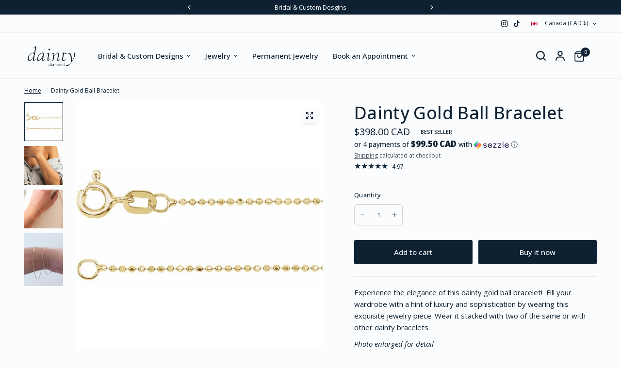

--- FILE ---
content_type: text/html; charset=UTF-8
request_url: https://app.inspon.com/dev-app/backend/api/api.php
body_size: 47
content:
{"product":{"title":"Dainty Gold Ball Bracelet","featuredImage":{"id":"gid:\/\/shopify\/ProductImage\/40345920536833"},"options":[{"name":"Title","values":["Default Title"]}],"variants":[{"id":43130705969409,"option1":"Default Title","title":"Default Title","price":"398.00"}]},"collection":[{"title":"All Bracelets"},{"title":"YELLOW GOLD"},{"title":"SOLID GOLD"},{"title":"Under $500"},{"title":"Under $1000"},{"title":"10K GOLD"},{"title":"Discounts"},{"title":"Shop All"},{"title":"Chain Bracelets"},{"title":"Black Friday Discounts"}]}

--- FILE ---
content_type: text/html; charset=UTF-8
request_url: https://app.inspon.com/dev-app/backend/api/api.php
body_size: 1306
content:
{"data":[{"fieldSize":"multiline","fieldname":"Initial","fontColor":"#0D2133","textColor":"#0D2133","appVariant":[],"allVariants":true,"borderColor":"#FFEDE6","inpFieldType":"both","textFontSize":"14","tooltipColor":"#0D2133","inputFontSize":"14","customLanguage":[],"textFieldWidth":"auto","backgroundColor":"#fff","textFieldMinMax":false,"allVariantValues":[],"borderRadiusSize":"0","customPriceAddon":"","placeholderColor":"#cccccc","productCondition":{"products":["Asymmetrical Diamond Bezel Multi-Initial Necklace | 10k Gold","Asymmetrical Diamond Bezel Single-Initial Necklace | 10k Gold","Asymmetrical Multi-Initial Necklace | 10k Gold","Diamond Initial Disc Pendant Necklace","Diamond Initial Pendant","Diamond Letter Necklace","Disc Initial Pendant Necklace | 10k Yellow Gold","Gold Initial Pendant","Initial Bracelet","Pearl Initial Necklace","Sans Serif Initial Bracelet","Script Initial Necklace","Script Initial Necklace","Serif Initial Necklace","Serif Initial Necklace | 10k Rose Gold","Serif Initial Necklace | 10k Yellow Gold","Side Initial Bracelet","Side Initial Necklace - Initial D","Silver Dangle Initial Necklace","Single Initial Anklet","Single Initial Bracelet","Stackable Diamond Initial Ring","Stackable Initial Ring"],"condition":[],"collection":[],"prodTitleEqual":[],"prodTitleContains":[],"collectionTitleEqual":[],"collectionTitleContains":[]},"textFieldHeading":"Your Initial(s) Here","thisProductCheck":true,"thisVariantCheck":false,"allConditionCheck":false,"anyConditionCheck":false,"rightToLeftOption":false,"selectedAddonData":[],"textFieldRequired":false,"prodPriceAddonData":{"id":"","price":"","prodId":"","prodType":"","prodTitle":"","variantTitle":""},"textFieldMaxLength":false,"textFieldMinLength":false,"textMaxLengthChars":"50","textMinLengthChars":"1","allConditionVariant":false,"allVariantValuesNew":[],"anyConditionVariant":false,"fieldResizeDisabled":false,"thisCollectionCheck":false,"defaultTextfieldFont":"1","noneConditionVariant":false,"selectedProductsdata":[{"id":"6628584095919","title":"Asymmetrical Diamond Bezel Multi-Initial Necklace | 10k Gold"},{"id":"8038231933185","title":"Asymmetrical Diamond Bezel Single-Initial Necklace | 10k Gold"},{"id":"8500805763329","title":"Asymmetrical Multi-Initial Necklace | 10k Gold"},{"id":"8662765338881","title":"Diamond Initial Disc Pendant Necklace"},{"id":"7808170721537","title":"Diamond Initial Pendant"},{"id":"8759873765633","title":"Diamond Letter Necklace"},{"id":"6974634328239","title":"Disc Initial Pendant Necklace | 10k Yellow Gold"},{"id":"7808263586049","title":"Gold Initial Pendant"},{"id":"8019837616385","title":"Initial Bracelet"},{"id":"6811199013039","title":"Pearl Initial Necklace"},{"id":"8683650941185","title":"Sans Serif Initial Bracelet"},{"id":"8040552497409","title":"Script Initial Necklace"},{"id":"8040575860993","title":"Script Initial Necklace"},{"id":"8040956788993","title":"Serif Initial Necklace"},{"id":"8040960393473","title":"Serif Initial Necklace | 10k Rose Gold"},{"id":"7986221318401","title":"Serif Initial Necklace | 10k Yellow Gold"},{"id":"6136648794287","title":"Side Initial Bracelet"},{"id":"6136647188655","title":"Side Initial Necklace - Initial D"},{"id":"6572100780207","title":"Silver Dangle Initial Necklace"},{"id":"6572069126319","title":"Single Initial Anklet"},{"id":"8019840499969","title":"Single Initial Bracelet"},{"id":"8693285912833","title":"Stackable Diamond Initial Ring"},{"id":"8693285617921","title":"Stackable Initial Ring"}],"showOnAllFieldsCheck":false,"textFieldCustomPrice":false,"textFieldPlaceholder":"","textFieldTranslation":false,"textFieldtoolTipInfo":"","textFieldtoolTipOption":false,"selectedCollectionsData":[],"textFieldRequiredMessage":"Please enter a text before adding to cart","data_id":"17664"},{"fieldSize":"multiline","fieldname":"Ring Size","fontColor":"#000000","textColor":"#000","appVariant":[],"allVariants":true,"borderColor":"#cccccc","inpFieldType":"both","textFontSize":"14","tooltipColor":"#000","inputFontSize":"14","customLanguage":[],"textFieldWidth":"auto","backgroundColor":"#fff","textFieldMinMax":false,"allVariantValues":[],"borderRadiusSize":"0","customPriceAddon":"","placeholderColor":"#cccccc","productCondition":{"products":[],"condition":[],"collection":["Men's Wedding Bands","RINGS"],"prodTitleEqual":[],"prodTitleContains":[],"collectionTitleEqual":[],"collectionTitleContains":[]},"textFieldHeading":"","thisProductCheck":false,"thisVariantCheck":false,"allConditionCheck":false,"anyConditionCheck":false,"rightToLeftOption":false,"selectedAddonData":[],"textFieldRequired":false,"prodPriceAddonData":{"id":"","price":"","prodId":"","prodType":"","prodTitle":"","variantTitle":""},"textFieldMaxLength":false,"textFieldMinLength":false,"textMaxLengthChars":"50","textMinLengthChars":"1","allConditionVariant":false,"allVariantValuesNew":[],"anyConditionVariant":false,"fieldResizeDisabled":false,"thisCollectionCheck":true,"defaultTextfieldFont":"1","noneConditionVariant":false,"selectedProductsdata":[],"showOnAllFieldsCheck":false,"textFieldCustomPrice":false,"textFieldPlaceholder":"Your Ring Size Here","textFieldTranslation":false,"textFieldtoolTipInfo":"Tooltip info text","textFieldtoolTipOption":false,"selectedCollectionsData":[{"id":"434480513281","title":"Men's Wedding Bands"},{"id":"239201976495","title":"RINGS"}],"textFieldRequiredMessage":"Please enter a text before adding to cart","data_id":"50356"},{"fieldSize":"multiline","fieldname":"Engraving (regular)","fontColor":"#0D2133","textColor":"#0D2133","appVariant":[],"allVariants":true,"borderColor":"#FFEDE6","inpFieldType":"both","textFontSize":"14","tooltipColor":"#0D2133","inputFontSize":"14","customLanguage":[],"textFieldWidth":"auto","backgroundColor":"#fff","textFieldMinMax":false,"allVariantValues":[],"borderRadiusSize":"0","customPriceAddon":"","placeholderColor":"#cccccc","productCondition":{"products":[],"condition":[],"collection":["Men's Wedding Bands","WOMEN'S WEDDING RINGS"],"prodTitleEqual":[],"prodTitleContains":[],"collectionTitleEqual":[],"collectionTitleContains":[]},"textFieldHeading":"Add An Engraving","thisProductCheck":false,"thisVariantCheck":false,"allConditionCheck":false,"anyConditionCheck":false,"rightToLeftOption":false,"selectedAddonData":[],"textFieldRequired":false,"prodPriceAddonData":{"id":"","price":"","prodId":"","prodType":"","prodTitle":"","variantTitle":""},"textFieldMaxLength":false,"textFieldMinLength":false,"textMaxLengthChars":"50","textMinLengthChars":"1","allConditionVariant":false,"allVariantValuesNew":[],"anyConditionVariant":false,"fieldResizeDisabled":false,"thisCollectionCheck":true,"defaultTextfieldFont":"1","noneConditionVariant":false,"selectedProductsdata":[],"showOnAllFieldsCheck":false,"textFieldCustomPrice":false,"textFieldPlaceholder":"Your Engraving Here","textFieldTranslation":false,"textFieldtoolTipInfo":"","textFieldtoolTipOption":false,"selectedCollectionsData":[{"id":"434480513281","title":"Men's Wedding Bands"},{"id":"399009382657","title":"WOMEN'S WEDDING RINGS"}],"textFieldRequiredMessage":"Please enter a text before adding to cart","data_id":"54649"},{"fieldSize":"multiline","fieldname":"Name","fontColor":"#0D2133","textColor":"#0D2133","appVariant":[],"allVariants":true,"borderColor":"#FFEDE6","inpFieldType":"both","textFontSize":"14","tooltipColor":"#0D2133","inputFontSize":"14","customLanguage":[],"textFieldWidth":"auto","backgroundColor":"#fff","allVariantValues":[],"borderRadiusSize":"0","customPriceAddon":"","placeholderColor":"#cccccc","productCondition":{"products":["Block Letter Name Necklace","Curb Name Necklace","Custom Name Necklace","CZ Script Name Necklace","Script Letter Name Necklace","Silver Name Necklace"],"condition":[],"collection":[],"prodTitleEqual":[],"prodTitleContains":[],"collectionTitleEqual":[],"collectionTitleContains":[]},"textFieldHeading":"Your Name Here","thisProductCheck":true,"thisVariantCheck":false,"allConditionCheck":false,"anyConditionCheck":false,"rightToLeftOption":false,"textFieldRequired":false,"prodPriceAddonData":{"id":"","price":"","prodId":"","prodType":"","prodTitle":"","variantTitle":""},"textFieldMaxLength":false,"textMaxLengthChars":"50","allConditionVariant":false,"allVariantValuesNew":[],"anyConditionVariant":false,"fieldResizeDisabled":false,"thisCollectionCheck":false,"defaultTextfieldFont":"1","noneConditionVariant":false,"selectedProductsdata":[{"id":"6572110577839","title":"Block Letter Name Necklace"},{"id":"6811259732143","title":"Curb Name Necklace"},{"id":"8031891292417","title":"Custom Name Necklace"},{"id":"7501849002241","title":"CZ Script Name Necklace"},{"id":"6572254527663","title":"Script Letter Name Necklace"},{"id":"8033436434689","title":"Silver Name Necklace"}],"showOnAllFieldsCheck":false,"textFieldCustomPrice":false,"textFieldPlaceholder":"","textFieldTranslation":false,"textFieldtoolTipInfo":"","textFieldtoolTipOption":false,"selectedCollectionsData":[],"data_id":"54650"},{"fieldSize":"multiline","fieldname":"Choose Your Gemstones","fontColor":"#000000","textColor":"#000","appVariant":[],"allVariants":true,"borderColor":"#cccccc","inpFieldType":"both","textFontSize":"14","tooltipColor":"#000","inputFontSize":"14","customLanguage":[],"textFieldWidth":"auto","backgroundColor":"#fff","textFieldMinMax":false,"allVariantValues":[],"borderRadiusSize":"0","customPriceAddon":"","placeholderColor":"#cccccc","productCondition":{"products":["Three Stone Anniversary Band"],"condition":[],"collection":[],"prodTitleEqual":[],"prodTitleContains":[],"collectionTitleEqual":[],"collectionTitleContains":[]},"textFieldHeading":"Choose Your Gemstones From Left To Right (in order of how you want them to appear on the ring)","thisProductCheck":true,"thisVariantCheck":false,"allConditionCheck":false,"anyConditionCheck":false,"rightToLeftOption":false,"selectedAddonData":[],"textFieldRequired":false,"prodPriceAddonData":{"id":"","price":"","prodId":"","prodType":"","prodTitle":"","variantTitle":""},"textFieldMaxLength":false,"textFieldMinLength":false,"textMaxLengthChars":"50","textMinLengthChars":"0","allConditionVariant":false,"allVariantValuesNew":[],"anyConditionVariant":false,"fieldResizeDisabled":false,"thisCollectionCheck":false,"defaultTextfieldFont":"1","noneConditionVariant":false,"selectedProductsdata":[{"id":"8677972082945","title":"Three Stone Anniversary Band"}],"showOnAllFieldsCheck":false,"textFieldCustomPrice":false,"textFieldPlaceholder":"Ex: Diamond, Citrine, Sapphire","textFieldTranslation":false,"textFieldtoolTipInfo":"Tooltip info text","textFieldtoolTipOption":false,"selectedCollectionsData":[],"data_id":"104473"}],"image_record":0,"notesAttr":"{\"notes\":false,\"buynowbutton\":false,\"anounceUpd\":false,\"newInstall\":false}","themeVersion":"1.0 theme"}